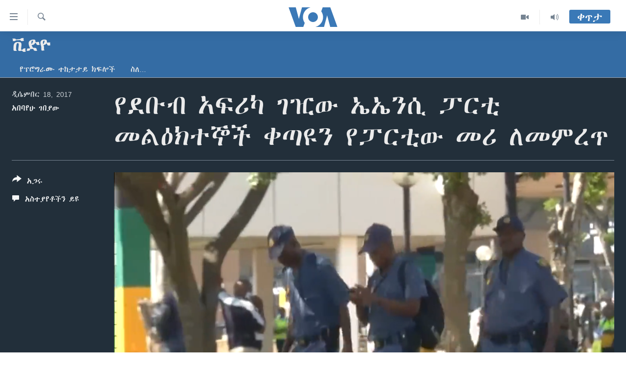

--- FILE ---
content_type: text/html; charset=utf-8
request_url: https://amharic.voanews.com/a/soth-africa-anc-votes-to-elect-successor-for-party-leader-zuma-12-18-2017/4168540.html
body_size: 11987
content:

<!DOCTYPE html>
<html lang="am" dir="ltr" class="no-js">
<head>
<link href="/Content/responsive/VOA/am-ET/VOA-am-ET.css?&amp;av=0.0.0.0&amp;cb=306" rel="stylesheet"/>
<script src="https://tags.voanews.com/voa-pangea/prod/utag.sync.js"></script> <script type='text/javascript' src='https://www.youtube.com/iframe_api' async></script>
<script type="text/javascript">
//a general 'js' detection, must be on top level in <head>, due to CSS performance
document.documentElement.className = "js";
var cacheBuster = "306";
var appBaseUrl = "/";
var imgEnhancerBreakpoints = [0, 144, 256, 408, 650, 1023, 1597];
var isLoggingEnabled = false;
var isPreviewPage = false;
var isLivePreviewPage = false;
if (!isPreviewPage) {
window.RFE = window.RFE || {};
window.RFE.cacheEnabledByParam = window.location.href.indexOf('nocache=1') === -1;
const url = new URL(window.location.href);
const params = new URLSearchParams(url.search);
// Remove the 'nocache' parameter
params.delete('nocache');
// Update the URL without the 'nocache' parameter
url.search = params.toString();
window.history.replaceState(null, '', url.toString());
} else {
window.addEventListener('load', function() {
const links = window.document.links;
for (let i = 0; i < links.length; i++) {
links[i].href = '#';
links[i].target = '_self';
}
})
}
var pwaEnabled = false;
var swCacheDisabled;
</script>
<meta charset="utf-8" />
<title>የደቡብ አፍሪካ ገዢው ኤኤንሲ ፓርቲ መልዕክተኞች ቀጣዩን የፓርቲው መሪ ለመምረጥ</title>
<meta name="description" content="ይህ ምርጫ ታዲያ ቀጣዩ የሀገሪቱ ፕሬዚዳንት ማን እንደሚሆን ፍንጭ የሚሰጥ እንደሚሆን ብዙዎች ያምናሉ። ቁጥራቸው ወደ አምስት መቶ የሚጠጋ የአፍሪካ ብሔራዊ ኮንግረስ ፓርቲው አባላት ጆሃንስበርግ ወስጥ ድምፃቸውን ሊሰጡ የታቀደው ትናንት እሁድ እንደነበር ሆኖም ሂደቱ መዘግየቱ ነው የተገለጠው።" />
<meta name="keywords" content="ቪድዮ, South Africa, ANC Votes" />
<meta name="viewport" content="width=device-width, initial-scale=1.0" />
<meta http-equiv="X-UA-Compatible" content="IE=edge" />
<meta name="robots" content="max-image-preview:large"><meta property="fb:pages" content="113333248697895" />
<meta name="msvalidate.01" content="3286EE554B6F672A6F2E608C02343C0E" />
<link href="https://amharic.voanews.com/a/soth-africa-anc-votes-to-elect-successor-for-party-leader-zuma-12-18-2017/4168540.html" rel="canonical" />
<meta name="apple-mobile-web-app-title" content="VOA" />
<meta name="apple-mobile-web-app-status-bar-style" content="black" />
<meta name="apple-itunes-app" content="app-id=632618796, app-argument=//4168540.ltr" />
<meta content="የደቡብ አፍሪካ ገዢው ኤኤንሲ ፓርቲ መልዕክተኞች ቀጣዩን የፓርቲው መሪ ለመምረጥ" property="og:title" />
<meta content="ይህ ምርጫ ታዲያ ቀጣዩ የሀገሪቱ ፕሬዚዳንት ማን እንደሚሆን ፍንጭ የሚሰጥ እንደሚሆን ብዙዎች ያምናሉ። ቁጥራቸው ወደ አምስት መቶ የሚጠጋ የአፍሪካ ብሔራዊ ኮንግረስ ፓርቲው አባላት ጆሃንስበርግ ወስጥ ድምፃቸውን ሊሰጡ የታቀደው ትናንት እሁድ እንደነበር ሆኖም ሂደቱ መዘግየቱ ነው የተገለጠው።" property="og:description" />
<meta content="video.other" property="og:type" />
<meta content="https://amharic.voanews.com/a/soth-africa-anc-votes-to-elect-successor-for-party-leader-zuma-12-18-2017/4168540.html" property="og:url" />
<meta content="ቪኦኤ" property="og:site_name" />
<meta content="https://www.facebook.com/voaamharic" property="article:publisher" />
<meta content="https://gdb.voanews.com/ef549c92-933d-44f9-9d92-6a292b058aed_tv_w1200_h630.jpg" property="og:image" />
<meta content="1200" property="og:image:width" />
<meta content="630" property="og:image:height" />
<meta content="585319328343340" property="fb:app_id" />
<meta content="አበባየሁ ገበያው" name="Author" />
<meta content="player" name="twitter:card" />
<meta content="@VOAAmharic" name="twitter:site" />
<meta content="https://amharic.voanews.com/embed/player/article/4168540.html" name="twitter:player" />
<meta content="435" name="twitter:player:width" />
<meta content="314" name="twitter:player:height" />
<meta content="https://voa-video-ns.akamaized.net/pangeavideo/2017/12/e/ef/ef549c92-933d-44f9-9d92-6a292b058aed.mp4" name="twitter:player:stream" />
<meta content="video/mp4; codecs=&quot;h264&quot;" name="twitter:player:stream:content_type" />
<meta content="የደቡብ አፍሪካ ገዢው ኤኤንሲ ፓርቲ መልዕክተኞች ቀጣዩን የፓርቲው መሪ ለመምረጥ" name="twitter:title" />
<meta content="ይህ ምርጫ ታዲያ ቀጣዩ የሀገሪቱ ፕሬዚዳንት ማን እንደሚሆን ፍንጭ የሚሰጥ እንደሚሆን ብዙዎች ያምናሉ። ቁጥራቸው ወደ አምስት መቶ የሚጠጋ የአፍሪካ ብሔራዊ ኮንግረስ ፓርቲው አባላት ጆሃንስበርግ ወስጥ ድምፃቸውን ሊሰጡ የታቀደው ትናንት እሁድ እንደነበር ሆኖም ሂደቱ መዘግየቱ ነው የተገለጠው።" name="twitter:description" />
<link rel="amphtml" href="https://amharic.voanews.com/amp/soth-africa-anc-votes-to-elect-successor-for-party-leader-zuma-12-18-2017/4168540.html" />
<script type="application/ld+json">{"duration":"PT1M42S","uploadDate":"2017-12-18 16:15:00Z","embedUrl":"https://amharic.voanews.com/embed/player/article/4168540.html","headline":"የደቡብ አፍሪካ ገዢው ኤኤንሲ ፓርቲ መልዕክተኞች ቀጣዩን የፓርቲው መሪ ለመምረጥ","inLanguage":"am-ET","keywords":"ቪድዮ, South Africa, ANC Votes","author":{"@type":"Person","url":"https://amharic.voanews.com/author/አበባየሁ-ገበያው/bpy_i","description":"","image":{"@type":"ImageObject","url":"https://gdb.voanews.com/e121e649-e9f9-4ee4-a185-c3524cb70129.jpg"},"name":"አበባየሁ ገበያው"},"datePublished":"2017-12-18 16:15:00Z","dateModified":"2017-12-18 16:15:00Z","publisher":{"logo":{"width":512,"height":220,"@type":"ImageObject","url":"https://amharic.voanews.com/Content/responsive/VOA/am-ET/img/logo.png"},"@type":"Organization","url":"https://amharic.voanews.com","sameAs":["https://facebook.com/voaamharic","https://www.youtube.com/voaamharic","https://www.instagram.com/voaamharic","https://twitter.com/voaamharic"],"name":"የአሜሪካ ድምፅ","alternateName":""},"thumbnailUrl":"https://gdb.voanews.com/ef549c92-933d-44f9-9d92-6a292b058aed_tv_w1080_h608.jpg","@context":"https://schema.org","@type":"VideoObject","mainEntityOfPage":"https://amharic.voanews.com/a/soth-africa-anc-votes-to-elect-successor-for-party-leader-zuma-12-18-2017/4168540.html","url":"https://amharic.voanews.com/a/soth-africa-anc-votes-to-elect-successor-for-party-leader-zuma-12-18-2017/4168540.html","description":"ይህ ምርጫ ታዲያ ቀጣዩ የሀገሪቱ ፕሬዚዳንት ማን እንደሚሆን ፍንጭ የሚሰጥ እንደሚሆን ብዙዎች ያምናሉ። ቁጥራቸው ወደ አምስት መቶ የሚጠጋ የአፍሪካ ብሔራዊ ኮንግረስ ፓርቲው አባላት ጆሃንስበርግ ወስጥ ድምፃቸውን ሊሰጡ የታቀደው ትናንት እሁድ እንደነበር ሆኖም ሂደቱ መዘግየቱ ነው የተገለጠው።","image":{"width":1080,"height":608,"@type":"ImageObject","url":"https://gdb.voanews.com/ef549c92-933d-44f9-9d92-6a292b058aed_tv_w1080_h608.jpg"},"name":"የደቡብ አፍሪካ ገዢው ኤኤንሲ ፓርቲ መልዕክተኞች ቀጣዩን የፓርቲው መሪ ለመምረጥ"}</script>
<script src="/Scripts/responsive/infographics.b?v=dVbZ-Cza7s4UoO3BqYSZdbxQZVF4BOLP5EfYDs4kqEo1&amp;av=0.0.0.0&amp;cb=306"></script>
<script src="/Scripts/responsive/loader.b?v=Q26XNwrL6vJYKjqFQRDnx01Lk2pi1mRsuLEaVKMsvpA1&amp;av=0.0.0.0&amp;cb=306"></script>
<link rel="icon" type="image/svg+xml" href="/Content/responsive/VOA/img/webApp/favicon.svg" />
<link rel="alternate icon" href="/Content/responsive/VOA/img/webApp/favicon.ico" />
<link rel="apple-touch-icon" sizes="152x152" href="/Content/responsive/VOA/img/webApp/ico-152x152.png" />
<link rel="apple-touch-icon" sizes="144x144" href="/Content/responsive/VOA/img/webApp/ico-144x144.png" />
<link rel="apple-touch-icon" sizes="114x114" href="/Content/responsive/VOA/img/webApp/ico-114x114.png" />
<link rel="apple-touch-icon" sizes="72x72" href="/Content/responsive/VOA/img/webApp/ico-72x72.png" />
<link rel="apple-touch-icon-precomposed" href="/Content/responsive/VOA/img/webApp/ico-57x57.png" />
<link rel="icon" sizes="192x192" href="/Content/responsive/VOA/img/webApp/ico-192x192.png" />
<link rel="icon" sizes="128x128" href="/Content/responsive/VOA/img/webApp/ico-128x128.png" />
<meta name="msapplication-TileColor" content="#ffffff" />
<meta name="msapplication-TileImage" content="/Content/responsive/VOA/img/webApp/ico-144x144.png" />
<link rel="alternate" type="application/rss+xml" title="VOA - Top Stories [RSS]" href="/api/" />
<link rel="sitemap" type="application/rss+xml" href="/sitemap.xml" />
</head>
<body class=" nav-no-loaded cc_theme pg-media js-category-to-nav pg-prog nojs-images ">
<script type="text/javascript" >
var analyticsData = {url:"https://amharic.voanews.com/a/soth-africa-anc-votes-to-elect-successor-for-party-leader-zuma-12-18-2017/4168540.html",property_id:"450",article_uid:"4168540",page_title:"የደቡብ አፍሪካ ገዢው ኤኤንሲ ፓርቲ መልዕክተኞች ቀጣዩን የፓርቲው መሪ ለመምረጥ",page_type:"video",content_type:"video",subcontent_type:"video",last_modified:"2017-12-18 16:15:00Z",pub_datetime:"2017-12-18 16:15:00Z",pub_year:"2017",pub_month:"12",pub_day:"18",pub_hour:"16",pub_weekday:"Monday",section:"ቪድዮ",english_section:"video",byline:"አበባየሁ ገበያው",categories:"video",tags:"south africa;anc votes",domain:"amharic.voanews.com",language:"Amharic",language_service:"VOA Horn of Africa",platform:"web",copied:"no",copied_article:"",copied_title:"",runs_js:"Yes",cms_release:"8.44.0.0.306",enviro_type:"prod",slug:"soth-africa-anc-votes-to-elect-successor-for-party-leader-zuma-12-18-2017",entity:"VOA",short_language_service:"AM",platform_short:"W",page_name:"የደቡብ አፍሪካ ገዢው ኤኤንሲ ፓርቲ መልዕክተኞች ቀጣዩን የፓርቲው መሪ ለመምረጥ"};
</script>
<noscript><iframe src="https://www.googletagmanager.com/ns.html?id=GTM-N8MP7P" height="0" width="0" style="display:none;visibility:hidden"></iframe></noscript><script type="text/javascript" data-cookiecategory="analytics">
var gtmEventObject = Object.assign({}, analyticsData, {event: 'page_meta_ready'});window.dataLayer = window.dataLayer || [];window.dataLayer.push(gtmEventObject);
if (top.location === self.location) { //if not inside of an IFrame
var renderGtm = "true";
if (renderGtm === "true") {
(function(w,d,s,l,i){w[l]=w[l]||[];w[l].push({'gtm.start':new Date().getTime(),event:'gtm.js'});var f=d.getElementsByTagName(s)[0],j=d.createElement(s),dl=l!='dataLayer'?'&l='+l:'';j.async=true;j.src='//www.googletagmanager.com/gtm.js?id='+i+dl;f.parentNode.insertBefore(j,f);})(window,document,'script','dataLayer','GTM-N8MP7P');
}
}
</script>
<!--Analytics tag js version start-->
<script type="text/javascript" data-cookiecategory="analytics">
var utag_data = Object.assign({}, analyticsData, {});
if(typeof(TealiumTagFrom)==='function' && typeof(TealiumTagSearchKeyword)==='function') {
var utag_from=TealiumTagFrom();var utag_searchKeyword=TealiumTagSearchKeyword();
if(utag_searchKeyword!=null && utag_searchKeyword!=='' && utag_data["search_keyword"]==null) utag_data["search_keyword"]=utag_searchKeyword;if(utag_from!=null && utag_from!=='') utag_data["from"]=TealiumTagFrom();}
if(window.top!== window.self&&utag_data.page_type==="snippet"){utag_data.page_type = 'iframe';}
try{if(window.top!==window.self&&window.self.location.hostname===window.top.location.hostname){utag_data.platform = 'self-embed';utag_data.platform_short = 'se';}}catch(e){if(window.top!==window.self&&window.self.location.search.includes("platformType=self-embed")){utag_data.platform = 'cross-promo';utag_data.platform_short = 'cp';}}
(function(a,b,c,d){ a="https://tags.voanews.com/voa-pangea/prod/utag.js"; b=document;c="script";d=b.createElement(c);d.src=a;d.type="text/java"+c;d.async=true; a=b.getElementsByTagName(c)[0];a.parentNode.insertBefore(d,a); })();
</script>
<!--Analytics tag js version end-->
<!-- Analytics tag management NoScript -->
<noscript>
<img style="position: absolute; border: none;" src="https://ssc.voanews.com/b/ss/bbgprod,bbgentityvoa/1/G.4--NS/1243833950?pageName=voa%3aam%3aw%3avideo%3a%e1%8b%a8%e1%8b%b0%e1%89%a1%e1%89%a5%20%e1%8a%a0%e1%8d%8d%e1%88%aa%e1%8a%ab%20%e1%8c%88%e1%8b%a2%e1%8b%8d%20%e1%8a%a4%e1%8a%a4%e1%8a%95%e1%88%b2%20%e1%8d%93%e1%88%ad%e1%89%b2%20%e1%88%98%e1%88%8d%e1%8b%95%e1%8a%ad%e1%89%b0%e1%8a%9e%e1%89%bd%20%e1%89%80%e1%8c%a3%e1%8b%a9%e1%8a%95%20%e1%8b%a8%e1%8d%93%e1%88%ad%e1%89%b2%e1%8b%8d%20%e1%88%98%e1%88%aa%20%e1%88%88%e1%88%98%e1%88%9d%e1%88%a8%e1%8c%a5&amp;c6=%e1%8b%a8%e1%8b%b0%e1%89%a1%e1%89%a5%20%e1%8a%a0%e1%8d%8d%e1%88%aa%e1%8a%ab%20%e1%8c%88%e1%8b%a2%e1%8b%8d%20%e1%8a%a4%e1%8a%a4%e1%8a%95%e1%88%b2%20%e1%8d%93%e1%88%ad%e1%89%b2%20%e1%88%98%e1%88%8d%e1%8b%95%e1%8a%ad%e1%89%b0%e1%8a%9e%e1%89%bd%20%e1%89%80%e1%8c%a3%e1%8b%a9%e1%8a%95%20%e1%8b%a8%e1%8d%93%e1%88%ad%e1%89%b2%e1%8b%8d%20%e1%88%98%e1%88%aa%20%e1%88%88%e1%88%98%e1%88%9d%e1%88%a8%e1%8c%a5&amp;v36=8.44.0.0.306&amp;v6=D=c6&amp;g=https%3a%2f%2famharic.voanews.com%2fa%2fsoth-africa-anc-votes-to-elect-successor-for-party-leader-zuma-12-18-2017%2f4168540.html&amp;c1=D=g&amp;v1=D=g&amp;events=event1&amp;c16=voa%20horn%20of%20africa&amp;v16=D=c16&amp;c5=video&amp;v5=D=c5&amp;ch=%e1%89%aa%e1%8b%b5%e1%8b%ae&amp;c15=amharic&amp;v15=D=c15&amp;c4=video&amp;v4=D=c4&amp;c14=4168540&amp;v14=D=c14&amp;v20=no&amp;c17=web&amp;v17=D=c17&amp;mcorgid=518abc7455e462b97f000101%40adobeorg&amp;server=amharic.voanews.com&amp;pageType=D=c4&amp;ns=bbg&amp;v29=D=server&amp;v25=voa&amp;v30=450&amp;v105=D=User-Agent " alt="analytics" width="1" height="1" /></noscript>
<!-- End of Analytics tag management NoScript -->
<!--*** Accessibility links - For ScreenReaders only ***-->
<section>
<div class="sr-only">
<h2>በቀላሉ የመሥሪያ ማገናኛዎች</h2>
<ul>
<li><a href="#content" data-disable-smooth-scroll="1"> ወደ ዋናው ይዘት እለፍ</a></li>
<li><a href="#navigation" data-disable-smooth-scroll="1">ወደ ዋናው ይዘት እለፍ</a></li>
<li><a href="#txtHeaderSearch" data-disable-smooth-scroll="1">ወደ ዋናው ይዘት እለፍ</a></li>
</ul>
</div>
</section>
<div dir="ltr">
<div id="page">
<aside>
<div class="ctc-message pos-fix">
<div class="ctc-message__inner">Link has been copied to clipboard</div>
</div>
</aside>
<div class="hdr-20 hdr-20--big">
<div class="hdr-20__inner">
<div class="hdr-20__max pos-rel">
<div class="hdr-20__side hdr-20__side--primary d-flex">
<label data-for="main-menu-ctrl" data-switcher-trigger="true" data-switch-target="main-menu-ctrl" class="burger hdr-trigger pos-rel trans-trigger" data-trans-evt="click" data-trans-id="menu">
<span class="ico ico-close hdr-trigger__ico hdr-trigger__ico--close burger__ico burger__ico--close"></span>
<span class="ico ico-menu hdr-trigger__ico hdr-trigger__ico--open burger__ico burger__ico--open"></span>
</label>
<div class="menu-pnl pos-fix trans-target" data-switch-target="main-menu-ctrl" data-trans-id="menu">
<div class="menu-pnl__inner">
<nav class="main-nav menu-pnl__item menu-pnl__item--first">
<ul class="main-nav__list accordeon" data-analytics-tales="false" data-promo-name="link" data-location-name="nav,secnav">
<li class="main-nav__item accordeon__item" data-switch-target="menu-item-1432">
<label class="main-nav__item-name main-nav__item-name--label accordeon__control-label" data-switcher-trigger="true" data-for="menu-item-1432">
ዜና
<span class="ico ico-chevron-down main-nav__chev"></span>
</label>
<div class="main-nav__sub-list">
<a class="main-nav__item-name main-nav__item-name--link main-nav__item-name--sub" href="/ethiopia-eritrea-news" title="ኢትዮጵያ" data-item-name="ethiopia-eritrea" >ኢትዮጵያ</a>
<a class="main-nav__item-name main-nav__item-name--link main-nav__item-name--sub" href="/africa-news" title="አፍሪካ" data-item-name="africa" >አፍሪካ</a>
<a class="main-nav__item-name main-nav__item-name--link main-nav__item-name--sub" href="/world-news" title="ዓለምአቀፍ" data-item-name="world" >ዓለምአቀፍ</a>
<a class="main-nav__item-name main-nav__item-name--link main-nav__item-name--sub" href="/us-news" title="አሜሪካ" data-item-name="us" >አሜሪካ</a>
<a class="main-nav__item-name main-nav__item-name--link main-nav__item-name--sub" href="/middle-east" title="መካከለኛው ምሥራቅ" data-item-name="middle-east" >መካከለኛው ምሥራቅ</a>
</div>
</li>
<li class="main-nav__item">
<a class="main-nav__item-name main-nav__item-name--link" href="/healthy-living-show" title="ኑሮ በጤንነት" data-item-name="healthy-living" >ኑሮ በጤንነት</a>
</li>
<li class="main-nav__item">
<a class="main-nav__item-name main-nav__item-name--link" href="/youth-show" title="ጋቢና ቪኦኤ" data-item-name="gabina-voa" >ጋቢና ቪኦኤ</a>
</li>
<li class="main-nav__item">
<a class="main-nav__item-name main-nav__item-name--link" href="/one-hour-radio-tv-show" title="ከምሽቱ ሦስት ሰዓት የአማርኛ ዜና" data-item-name="daily-radio-show" >ከምሽቱ ሦስት ሰዓት የአማርኛ ዜና</a>
</li>
<li class="main-nav__item">
<a class="main-nav__item-name main-nav__item-name--link" href="/video-reports" title="ቪዲዮ" data-item-name="videos" >ቪዲዮ</a>
</li>
<li class="main-nav__item">
<a class="main-nav__item-name main-nav__item-name--link" href="/photo-gallery" title="የፎቶ መድብሎች" data-item-name="photos" >የፎቶ መድብሎች</a>
</li>
<li class="main-nav__item">
<a class="main-nav__item-name main-nav__item-name--link" href="https://amharic.voanews.com/z/4520" title="ክምችት" >ክምችት</a>
</li>
</ul>
</nav>
<div class="menu-pnl__item">
<a href="https://learningenglish.voanews.com/" class="menu-pnl__item-link" alt="Learning English">Learning English</a>
</div>
<div class="menu-pnl__item menu-pnl__item--social">
<h5 class="menu-pnl__sub-head">ይከተሉን</h5>
<a href="https://facebook.com/voaamharic" title="Follow us on Facebook" data-analytics-text="follow_on_facebook" class="btn btn--rounded btn--social-inverted menu-pnl__btn js-social-btn btn-facebook" target="_blank" rel="noopener">
<span class="ico ico-facebook-alt ico--rounded"></span>
</a>
<a href="https://www.youtube.com/voaamharic" title="Follow us on Youtube" data-analytics-text="follow_on_youtube" class="btn btn--rounded btn--social-inverted menu-pnl__btn js-social-btn btn-youtube" target="_blank" rel="noopener">
<span class="ico ico-youtube ico--rounded"></span>
</a>
<a href="https://www.instagram.com/voaamharic" title="Follow us on Instagram" data-analytics-text="follow_on_instagram" class="btn btn--rounded btn--social-inverted menu-pnl__btn js-social-btn btn-instagram" target="_blank" rel="noopener">
<span class="ico ico-instagram ico--rounded"></span>
</a>
<a href="https://twitter.com/voaamharic" title="Follow us on Twitter" data-analytics-text="follow_on_twitter" class="btn btn--rounded btn--social-inverted menu-pnl__btn js-social-btn btn-twitter" target="_blank" rel="noopener">
<span class="ico ico-twitter ico--rounded"></span>
</a>
</div>
<div class="menu-pnl__item">
<a href="/navigation/allsites" class="menu-pnl__item-link">
<span class="ico ico-languages "></span>
ቋንቋዎች
</a>
</div>
</div>
</div>
<label data-for="top-search-ctrl" data-switcher-trigger="true" data-switch-target="top-search-ctrl" class="top-srch-trigger hdr-trigger">
<span class="ico ico-close hdr-trigger__ico hdr-trigger__ico--close top-srch-trigger__ico top-srch-trigger__ico--close"></span>
<span class="ico ico-search hdr-trigger__ico hdr-trigger__ico--open top-srch-trigger__ico top-srch-trigger__ico--open"></span>
</label>
<div class="srch-top srch-top--in-header" data-switch-target="top-search-ctrl">
<div class="container">
<form action="/s" class="srch-top__form srch-top__form--in-header" id="form-topSearchHeader" method="get" role="search"><label for="txtHeaderSearch" class="sr-only">ፈልግ</label>
<input type="text" id="txtHeaderSearch" name="k" placeholder="Search" accesskey="s" value="" class="srch-top__input analyticstag-event" onkeydown="if (event.keyCode === 13) { FireAnalyticsTagEventOnSearch('search', $dom.get('#txtHeaderSearch')[0].value) }" />
<button title="ፈልግ" type="submit" class="btn btn--top-srch analyticstag-event" onclick="FireAnalyticsTagEventOnSearch('search', $dom.get('#txtHeaderSearch')[0].value) ">
<span class="ico ico-search"></span>
</button></form>
</div>
</div>
<a href="/" class="main-logo-link">
<img src="/Content/responsive/VOA/am-ET/img/logo-compact.svg" class="main-logo main-logo--comp" alt="site logo">
<img src="/Content/responsive/VOA/am-ET/img/logo.svg" class="main-logo main-logo--big" alt="site logo">
</a>
</div>
<div class="hdr-20__side hdr-20__side--secondary d-flex">
<a href="/z/3303" title="Audio" class="hdr-20__secondary-item" data-item-name="audio">
<span class="ico ico-audio hdr-20__secondary-icon"></span>
</a>
<a href="/z/6808" title="Video" class="hdr-20__secondary-item" data-item-name="video">
<span class="ico ico-video hdr-20__secondary-icon"></span>
</a>
<a href="/s" title="ፈልግ" class="hdr-20__secondary-item hdr-20__secondary-item--search" data-item-name="search">
<span class="ico ico-search hdr-20__secondary-icon hdr-20__secondary-icon--search"></span>
</a>
<div class="hdr-20__secondary-item live-b-drop">
<div class="live-b-drop__off">
<a href="/live/" class="live-b-drop__link" title="ቀጥታ" data-item-name="live">
<span class="badge badge--live-btn badge--live-btn-off">
ቀጥታ
</span>
</a>
</div>
<div class="live-b-drop__on hidden">
<label data-for="live-ctrl" data-switcher-trigger="true" data-switch-target="live-ctrl" class="live-b-drop__label pos-rel">
<span class="badge badge--live badge--live-btn">
ቀጥታ
</span>
<span class="ico ico-close live-b-drop__label-ico live-b-drop__label-ico--close"></span>
</label>
<div class="live-b-drop__panel" id="targetLivePanelDiv" data-switch-target="live-ctrl"></div>
</div>
</div>
<div class="srch-bottom">
<form action="/s" class="srch-bottom__form d-flex" id="form-bottomSearch" method="get" role="search"><label for="txtSearch" class="sr-only">ፈልግ</label>
<input type="search" id="txtSearch" name="k" placeholder="Search" accesskey="s" value="" class="srch-bottom__input analyticstag-event" onkeydown="if (event.keyCode === 13) { FireAnalyticsTagEventOnSearch('search', $dom.get('#txtSearch')[0].value) }" />
<button title="ፈልግ" type="submit" class="btn btn--bottom-srch analyticstag-event" onclick="FireAnalyticsTagEventOnSearch('search', $dom.get('#txtSearch')[0].value) ">
<span class="ico ico-search"></span>
</button></form>
</div>
</div>
<img src="/Content/responsive/VOA/am-ET/img/logo-print.gif" class="logo-print" alt="site logo">
<img src="/Content/responsive/VOA/am-ET/img/logo-print_color.png" class="logo-print logo-print--color" alt="site logo">
</div>
</div>
</div>
<script>
if (document.body.className.indexOf('pg-home') > -1) {
var nav2In = document.querySelector('.hdr-20__inner');
var nav2Sec = document.querySelector('.hdr-20__side--secondary');
var secStyle = window.getComputedStyle(nav2Sec);
if (nav2In && window.pageYOffset < 150 && secStyle['position'] !== 'fixed') {
nav2In.classList.add('hdr-20__inner--big')
}
}
</script>
<div class="c-hlights c-hlights--breaking c-hlights--no-item" data-hlight-display="mobile,desktop">
<div class="c-hlights__wrap container p-0">
<div class="c-hlights__nav">
<a role="button" href="#" title="ወደቀደመው">
<span class="ico ico-chevron-backward m-0"></span>
<span class="sr-only">ወደቀደመው</span>
</a>
<a role="button" href="#" title="ወደሚቀጥለው">
<span class="ico ico-chevron-forward m-0"></span>
<span class="sr-only">ወደሚቀጥለው</span>
</a>
</div>
<span class="c-hlights__label">
<span class="">Breaking News</span>
<span class="switcher-trigger">
<label data-for="more-less-1" data-switcher-trigger="true" class="switcher-trigger__label switcher-trigger__label--more p-b-0" title="ተጨማሪ አሣየኝ">
<span class="ico ico-chevron-down"></span>
</label>
<label data-for="more-less-1" data-switcher-trigger="true" class="switcher-trigger__label switcher-trigger__label--less p-b-0" title="Show less">
<span class="ico ico-chevron-up"></span>
</label>
</span>
</span>
<ul class="c-hlights__items switcher-target" data-switch-target="more-less-1">
</ul>
</div>
</div> <div id="content">
<div class="prog-hdr">
<div class="container">
<a href="/z/3317" class="prog-hdr__link">
<h1 class="title pg-title title--program">ቪድዮ</h1>
</a>
</div>
<div class="nav-tabs nav-tabs--level-1 nav-tabs--prog-hdr nav-tabs--full">
<div class="container">
<div class="row">
<div class="nav-tabs__inner swipe-slide">
<ul class="nav-tabs__list swipe-slide__inner" role="tablist">
<li class="nav-tabs__item nav-tabs__item--prog-hdr nav-tabs__item--full">
<a href="/z/3317">የፕሮግራሙ ተከታታይ ክፍሎች</a> </li>
<li class="nav-tabs__item nav-tabs__item--prog-hdr nav-tabs__item--full">
<a href="/z/3317/about">ስለ…</a> </li>
</ul>
</div>
</div>
</div>
</div>
</div>
<div class="media-container">
<div class="container">
<div class="hdr-container">
<div class="row">
<div class="col-title col-xs-12 col-md-10 col-lg-10 pull-right"> <h1 class="">
የደቡብ አፍሪካ ገዢው ኤኤንሲ ፓርቲ መልዕክተኞች ቀጣዩን የፓርቲው መሪ ለመምረጥ
</h1>
</div><div class="col-publishing-details col-xs-12 col-md-2 pull-left"> <div class="publishing-details ">
<div class="published">
<span class="date" >
<time pubdate="pubdate" datetime="2017-12-18T19:15:00+03:00">
ዲሴምበር 18, 2017
</time>
</span>
</div>
<div class="links">
<ul class="links__list links__list--column">
<li class="links__item">
<a class="links__item-link" href="/author/አበባየሁ-ገበያው/bpy_i" title="አበባየሁ ገበያው">አበባየሁ ገበያው</a>
</li>
</ul>
</div>
</div>
</div><div class="col-lg-12 separator"> <div class="separator">
<hr class="title-line" />
</div>
</div><div class="col-multimedia col-xs-12 col-md-10 pull-right"> <div class="media-pholder media-pholder--video ">
<div class="c-sticky-container" data-poster="https://gdb.voanews.com/ef549c92-933d-44f9-9d92-6a292b058aed_tv_w250_r1.jpg">
<div class="c-sticky-element" data-sp_api="pangea-video" data-persistent data-persistent-browse-out >
<div class="c-mmp c-mmp--enabled c-mmp--loading c-mmp--video c-mmp--detail c-mmp--has-poster c-sticky-element__swipe-el"
data-player_id="" data-title="የደቡብ አፍሪካ ገዢው ኤኤንሲ ፓርቲ መልዕክተኞች ቀጣዩን የፓርቲው መሪ ለመምረጥ" data-hide-title="False"
data-breakpoint_s="320" data-breakpoint_m="640" data-breakpoint_l="992"
data-hlsjs-src="/Scripts/responsive/hls.b"
data-bypass-dash-for-vod="true"
data-bypass-dash-for-live-video="true"
data-bypass-dash-for-live-audio="true"
id="player4168540">
<div class="c-mmp__poster js-poster c-mmp__poster--video">
<img src="https://gdb.voanews.com/ef549c92-933d-44f9-9d92-6a292b058aed_tv_w250_r1.jpg" alt="የደቡብ አፍሪካ ገዢው ኤኤንሲ ፓርቲ መልዕክተኞች ቀጣዩን የፓርቲው መሪ ለመምረጥ" title="የደቡብ አፍሪካ ገዢው ኤኤንሲ ፓርቲ መልዕክተኞች ቀጣዩን የፓርቲው መሪ ለመምረጥ" class="c-mmp__poster-image-h" />
</div>
<a class="c-mmp__fallback-link" href="https://voa-video-ns.akamaized.net/pangeavideo/2017/12/e/ef/ef549c92-933d-44f9-9d92-6a292b058aed_hq.mp4">
<span class="c-mmp__fallback-link-icon">
<span class="ico ico-play"></span>
</span>
</a>
<div class="c-spinner">
<img src="/Content/responsive/img/player-spinner.png" alt="please wait" title="please wait" />
</div>
<span class="c-mmp__big_play_btn js-btn-play-big">
<span class="ico ico-play"></span>
</span>
<div class="c-mmp__player">
<video src="https://voa-video-ns.akamaized.net/pangeavideo/2017/12/e/ef/ef549c92-933d-44f9-9d92-6a292b058aed_hq.mp4" data-fallbacksrc="https://voa-video-ns.akamaized.net/pangeavideo/2017/12/e/ef/ef549c92-933d-44f9-9d92-6a292b058aed.mp4" data-fallbacktype="video/mp4" data-type="video/mp4" data-info="Auto" data-sources="[{&quot;AmpSrc&quot;:&quot;https://voa-video-ns.akamaized.net/pangeavideo/2017/12/e/ef/ef549c92-933d-44f9-9d92-6a292b058aed_mobile.mp4&quot;,&quot;Src&quot;:&quot;https://voa-video-ns.akamaized.net/pangeavideo/2017/12/e/ef/ef549c92-933d-44f9-9d92-6a292b058aed_mobile.mp4&quot;,&quot;Type&quot;:&quot;video/mp4&quot;,&quot;DataInfo&quot;:&quot;270p&quot;,&quot;Url&quot;:null,&quot;BlockAutoTo&quot;:null,&quot;BlockAutoFrom&quot;:null},{&quot;AmpSrc&quot;:&quot;https://voa-video-ns.akamaized.net/pangeavideo/2017/12/e/ef/ef549c92-933d-44f9-9d92-6a292b058aed.mp4&quot;,&quot;Src&quot;:&quot;https://voa-video-ns.akamaized.net/pangeavideo/2017/12/e/ef/ef549c92-933d-44f9-9d92-6a292b058aed.mp4&quot;,&quot;Type&quot;:&quot;video/mp4&quot;,&quot;DataInfo&quot;:&quot;360p&quot;,&quot;Url&quot;:null,&quot;BlockAutoTo&quot;:null,&quot;BlockAutoFrom&quot;:null},{&quot;AmpSrc&quot;:&quot;https://voa-video-ns.akamaized.net/pangeavideo/2017/12/e/ef/ef549c92-933d-44f9-9d92-6a292b058aed_hq.mp4&quot;,&quot;Src&quot;:&quot;https://voa-video-ns.akamaized.net/pangeavideo/2017/12/e/ef/ef549c92-933d-44f9-9d92-6a292b058aed_hq.mp4&quot;,&quot;Type&quot;:&quot;video/mp4&quot;,&quot;DataInfo&quot;:&quot;720p&quot;,&quot;Url&quot;:null,&quot;BlockAutoTo&quot;:null,&quot;BlockAutoFrom&quot;:null},{&quot;AmpSrc&quot;:&quot;https://voa-video-ns.akamaized.net/pangeavideo/2017/12/e/ef/ef549c92-933d-44f9-9d92-6a292b058aed_fullhd.mp4&quot;,&quot;Src&quot;:&quot;https://voa-video-ns.akamaized.net/pangeavideo/2017/12/e/ef/ef549c92-933d-44f9-9d92-6a292b058aed_fullhd.mp4&quot;,&quot;Type&quot;:&quot;video/mp4&quot;,&quot;DataInfo&quot;:&quot;1080p&quot;,&quot;Url&quot;:null,&quot;BlockAutoTo&quot;:null,&quot;BlockAutoFrom&quot;:null}]" data-pub_datetime="2017-12-18 16:15:00Z" data-lt-on-play="0" data-lt-url="" data-autoplay data-preload webkit-playsinline="webkit-playsinline" playsinline="playsinline" style="width:100%; height:100%" title="የደቡብ አፍሪካ ገዢው ኤኤንሲ ፓርቲ መልዕክተኞች ቀጣዩን የፓርቲው መሪ ለመምረጥ" data-aspect-ratio="640/360" data-sdkadaptive="true" data-sdkamp="false" data-sdktitle="የደቡብ አፍሪካ ገዢው ኤኤንሲ ፓርቲ መልዕክተኞች ቀጣዩን የፓርቲው መሪ ለመምረጥ" data-sdkvideo="html5" data-sdkid="4168540" data-sdktype="Video ondemand">
</video>
</div>
<div class="c-mmp__overlay c-mmp__overlay--title c-mmp__overlay--partial c-mmp__overlay--disabled c-mmp__overlay--slide-from-top js-c-mmp__title-overlay">
<span class="c-mmp__overlay-actions c-mmp__overlay-actions-top js-overlay-actions">
<span class="c-mmp__overlay-actions-link c-mmp__overlay-actions-link--embed js-btn-embed-overlay" title="Embed">
<span class="c-mmp__overlay-actions-link-ico ico ico-embed-code"></span>
<span class="c-mmp__overlay-actions-link-text">Embed</span>
</span>
<span class="c-mmp__overlay-actions-link c-mmp__overlay-actions-link--close-sticky c-sticky-element__close-el" title="close">
<span class="c-mmp__overlay-actions-link-ico ico ico-close"></span>
</span>
</span>
<div class="c-mmp__overlay-title js-overlay-title">
<h5 class="c-mmp__overlay-media-title">
<a class="js-media-title-link" href="/a/4168540.html" target="_blank" rel="noopener" title="የደቡብ አፍሪካ ገዢው ኤኤንሲ ፓርቲ መልዕክተኞች ቀጣዩን የፓርቲው መሪ ለመምረጥ">የደቡብ አፍሪካ ገዢው ኤኤንሲ ፓርቲ መልዕክተኞች ቀጣዩን የፓርቲው መሪ ለመምረጥ</a>
</h5>
</div>
</div>
<div class="c-mmp__overlay c-mmp__overlay--sharing c-mmp__overlay--disabled c-mmp__overlay--slide-from-bottom js-c-mmp__sharing-overlay">
<span class="c-mmp__overlay-actions">
<span class="c-mmp__overlay-actions-link c-mmp__overlay-actions-link--embed js-btn-embed-overlay" title="Embed">
<span class="c-mmp__overlay-actions-link-ico ico ico-embed-code"></span>
<span class="c-mmp__overlay-actions-link-text">Embed</span>
</span>
<span class="c-mmp__overlay-actions-link c-mmp__overlay-actions-link--close js-btn-close-overlay" title="close">
<span class="c-mmp__overlay-actions-link-ico ico ico-close"></span>
</span>
</span>
<div class="c-mmp__overlay-tabs">
<div class="c-mmp__overlay-tab c-mmp__overlay-tab--disabled c-mmp__overlay-tab--slide-backward js-tab-embed-overlay" data-trigger="js-btn-embed-overlay" data-embed-source="//amharic.voanews.com/embed/player/0/4168540.html?type=video" role="form">
<div class="c-mmp__overlay-body c-mmp__overlay-body--centered-vertical">
<div class="column">
<div class="c-mmp__status-msg ta-c js-message-embed-code-copied" role="tooltip">
The code has been copied to your clipboard.
</div>
<div class="c-mmp__form-group ta-c">
<input type="text" name="embed_code" class="c-mmp__input-text js-embed-code" dir="ltr" value="" readonly />
<span class="c-mmp__input-btn js-btn-copy-embed-code" title="Copy to clipboard"><span class="ico ico-content-copy"></span></span>
</div>
<hr class="c-mmp__separator-line" />
<div class="c-mmp__form-group ta-c">
<label class="c-mmp__form-inline-element">
<span class="c-mmp__form-inline-element-text" title="width">width</span>
<input type="text" title="width" value="640" data-default="640" dir="ltr" name="embed_width" class="ta-c c-mmp__input-text c-mmp__input-text--xs js-video-embed-width" aria-live="assertive" />
<span class="c-mmp__input-suffix">px</span>
</label>
<label class="c-mmp__form-inline-element">
<span class="c-mmp__form-inline-element-text" title="height">height</span>
<input type="text" title="height" value="360" data-default="360" dir="ltr" name="embed_height" class="ta-c c-mmp__input-text c-mmp__input-text--xs js-video-embed-height" aria-live="assertive" />
<span class="c-mmp__input-suffix">px</span>
</label>
</div>
</div>
</div>
</div>
<div class="c-mmp__overlay-tab c-mmp__overlay-tab--disabled c-mmp__overlay-tab--slide-forward js-tab-sharing-overlay" data-trigger="js-btn-sharing-overlay" role="form">
<div class="c-mmp__overlay-body c-mmp__overlay-body--centered-vertical">
<div class="column">
<div class="not-apply-to-sticky audio-fl-bwd">
<aside class="player-content-share share share--mmp" role="complementary"
data-share-url="https://amharic.voanews.com/a/4168540.html" data-share-title="የደቡብ አፍሪካ ገዢው ኤኤንሲ ፓርቲ መልዕክተኞች ቀጣዩን የፓርቲው መሪ ለመምረጥ" data-share-text="">
<ul class="share__list">
<li class="share__item">
<a href="https://facebook.com/sharer.php?u=https%3a%2f%2famharic.voanews.com%2fa%2f4168540.html"
data-analytics-text="share_on_facebook"
title="Facebook" target="_blank"
class="btn bg-transparent js-social-btn">
<span class="ico ico-facebook fs_xl "></span>
</a>
</li>
<li class="share__item">
<a href="https://twitter.com/share?url=https%3a%2f%2famharic.voanews.com%2fa%2f4168540.html&amp;text=%e1%8b%a8%e1%8b%b0%e1%89%a1%e1%89%a5+%e1%8a%a0%e1%8d%8d%e1%88%aa%e1%8a%ab+%e1%8c%88%e1%8b%a2%e1%8b%8d+%e1%8a%a4%e1%8a%a4%e1%8a%95%e1%88%b2+%e1%8d%93%e1%88%ad%e1%89%b2+%e1%88%98%e1%88%8d%e1%8b%95%e1%8a%ad%e1%89%b0%e1%8a%9e%e1%89%bd+%e1%89%80%e1%8c%a3%e1%8b%a9%e1%8a%95+%e1%8b%a8%e1%8d%93%e1%88%ad%e1%89%b2%e1%8b%8d+%e1%88%98%e1%88%aa+%e1%88%88%e1%88%98%e1%88%9d%e1%88%a8%e1%8c%a5"
data-analytics-text="share_on_twitter"
title="Twitter" target="_blank"
class="btn bg-transparent js-social-btn">
<span class="ico ico-twitter fs_xl "></span>
</a>
</li>
<li class="share__item">
<a href="/a/4168540.html" title="Share this media" class="btn bg-transparent" target="_blank" rel="noopener">
<span class="ico ico-ellipsis fs_xl "></span>
</a>
</li>
</ul>
</aside>
</div>
<hr class="c-mmp__separator-line audio-fl-bwd xs-hidden s-hidden" />
<div class="c-mmp__status-msg ta-c js-message-share-url-copied" role="tooltip">
The URL has been copied to your clipboard
</div>
<div class="c-mmp__form-group ta-c audio-fl-bwd xs-hidden s-hidden">
<input type="text" name="share_url" class="c-mmp__input-text js-share-url" value="https://amharic.voanews.com/a/4168540.html" dir="ltr" readonly />
<span class="c-mmp__input-btn js-btn-copy-share-url" title="Copy to clipboard"><span class="ico ico-content-copy"></span></span>
</div>
</div>
</div>
</div>
</div>
</div>
<div class="c-mmp__overlay c-mmp__overlay--settings c-mmp__overlay--disabled c-mmp__overlay--slide-from-bottom js-c-mmp__settings-overlay">
<span class="c-mmp__overlay-actions">
<span class="c-mmp__overlay-actions-link c-mmp__overlay-actions-link--close js-btn-close-overlay" title="close">
<span class="c-mmp__overlay-actions-link-ico ico ico-close"></span>
</span>
</span>
<div class="c-mmp__overlay-body c-mmp__overlay-body--centered-vertical">
<div class="column column--scrolling js-sources"></div>
</div>
</div>
<div class="c-mmp__overlay c-mmp__overlay--disabled js-c-mmp__disabled-overlay">
<div class="c-mmp__overlay-body c-mmp__overlay-body--centered-vertical">
<div class="column">
<p class="ta-c"><span class="ico ico-clock"></span>No media source currently available</p>
</div>
</div>
</div>
<div class="c-mmp__cpanel-container js-cpanel-container">
<div class="c-mmp__cpanel c-mmp__cpanel--hidden">
<div class="c-mmp__cpanel-playback-controls">
<span class="c-mmp__cpanel-btn c-mmp__cpanel-btn--play js-btn-play" title="play">
<span class="ico ico-play m-0"></span>
</span>
<span class="c-mmp__cpanel-btn c-mmp__cpanel-btn--pause js-btn-pause" title="pause">
<span class="ico ico-pause m-0"></span>
</span>
</div>
<div class="c-mmp__cpanel-progress-controls">
<span class="c-mmp__cpanel-progress-controls-current-time js-current-time" dir="ltr">0:00</span>
<span class="c-mmp__cpanel-progress-controls-duration js-duration" dir="ltr">
0:01:42
</span>
<span class="c-mmp__indicator c-mmp__indicator--horizontal" dir="ltr">
<span class="c-mmp__indicator-lines js-progressbar">
<span class="c-mmp__indicator-line c-mmp__indicator-line--range js-playback-range" style="width:100%"></span>
<span class="c-mmp__indicator-line c-mmp__indicator-line--buffered js-playback-buffered" style="width:0%"></span>
<span class="c-mmp__indicator-line c-mmp__indicator-line--tracked js-playback-tracked" style="width:0%"></span>
<span class="c-mmp__indicator-line c-mmp__indicator-line--played js-playback-played" style="width:0%"></span>
<span class="c-mmp__indicator-line c-mmp__indicator-line--live js-playback-live"><span class="strip"></span></span>
<span class="c-mmp__indicator-btn ta-c js-progressbar-btn">
<button class="c-mmp__indicator-btn-pointer" type="button"></button>
</span>
<span class="c-mmp__badge c-mmp__badge--tracked-time c-mmp__badge--hidden js-progressbar-indicator-badge" dir="ltr" style="left:0%">
<span class="c-mmp__badge-text js-progressbar-indicator-badge-text">0:00</span>
</span>
</span>
</span>
</div>
<div class="c-mmp__cpanel-additional-controls">
<span class="c-mmp__cpanel-additional-controls-volume js-volume-controls">
<span class="c-mmp__cpanel-btn c-mmp__cpanel-btn--volume js-btn-volume" title="volume">
<span class="ico ico-volume-unmuted m-0"></span>
</span>
<span class="c-mmp__indicator c-mmp__indicator--vertical js-volume-panel" dir="ltr">
<span class="c-mmp__indicator-lines js-volumebar">
<span class="c-mmp__indicator-line c-mmp__indicator-line--range js-volume-range" style="height:100%"></span>
<span class="c-mmp__indicator-line c-mmp__indicator-line--volume js-volume-level" style="height:0%"></span>
<span class="c-mmp__indicator-slider">
<span class="c-mmp__indicator-btn ta-c c-mmp__indicator-btn--hidden js-volumebar-btn">
<button class="c-mmp__indicator-btn-pointer" type="button"></button>
</span>
</span>
</span>
</span>
</span>
<div class="c-mmp__cpanel-additional-controls-settings js-settings-controls">
<span class="c-mmp__cpanel-btn c-mmp__cpanel-btn--settings-overlay js-btn-settings-overlay" title="source switch">
<span class="ico ico-settings m-0"></span>
</span>
<span class="c-mmp__cpanel-btn c-mmp__cpanel-btn--settings-expand js-btn-settings-expand" title="source switch">
<span class="ico ico-settings m-0"></span>
</span>
<div class="c-mmp__expander c-mmp__expander--sources js-c-mmp__expander--sources">
<div class="c-mmp__expander-content js-sources"></div>
</div>
</div>
<a href="/embed/player/Article/4168540.html?type=video&amp;FullScreenMode=True" target="_blank" rel="noopener" class="c-mmp__cpanel-btn c-mmp__cpanel-btn--fullscreen js-btn-fullscreen" title="fullscreen">
<span class="ico ico-fullscreen m-0"></span>
</a>
</div>
</div>
</div>
</div>
</div>
</div>
<div class="media-download">
<div class="simple-menu">
<span class="handler">
<span class="ico ico-download"></span>
<span class="label">ቀጥተኛ መገናኛ</span>
<span class="ico ico-chevron-down"></span>
</span>
<div class="inner">
<ul class="subitems">
<li class="subitem">
<a href="https://voa-video-ns.akamaized.net/pangeavideo/2017/12/e/ef/ef549c92-933d-44f9-9d92-6a292b058aed_mobile.mp4?download=1" title="270p | 5.0MB" class="handler"
onclick="FireAnalyticsTagEventOnDownload(this, 'video', 4168540, 'የደቡብ አፍሪካ ገዢው ኤኤንሲ ፓርቲ መልዕክተኞች ቀጣዩን የፓርቲው መሪ ለመምረጥ', null, 'አበባየሁ ገበያው', '2017', '12', '18')">
270p | 5.0MB
</a>
</li>
<li class="subitem">
<a href="https://voa-video-ns.akamaized.net/pangeavideo/2017/12/e/ef/ef549c92-933d-44f9-9d92-6a292b058aed.mp4?download=1" title="360p | 8.3MB" class="handler"
onclick="FireAnalyticsTagEventOnDownload(this, 'video', 4168540, 'የደቡብ አፍሪካ ገዢው ኤኤንሲ ፓርቲ መልዕክተኞች ቀጣዩን የፓርቲው መሪ ለመምረጥ', null, 'አበባየሁ ገበያው', '2017', '12', '18')">
360p | 8.3MB
</a>
</li>
<li class="subitem">
<a href="https://voa-video-ns.akamaized.net/pangeavideo/2017/12/e/ef/ef549c92-933d-44f9-9d92-6a292b058aed_hq.mp4?download=1" title="720p | 19.8MB" class="handler"
onclick="FireAnalyticsTagEventOnDownload(this, 'video', 4168540, 'የደቡብ አፍሪካ ገዢው ኤኤንሲ ፓርቲ መልዕክተኞች ቀጣዩን የፓርቲው መሪ ለመምረጥ', null, 'አበባየሁ ገበያው', '2017', '12', '18')">
720p | 19.8MB
</a>
</li>
<li class="subitem">
<a href="https://voa-video-ns.akamaized.net/pangeavideo/2017/12/e/ef/ef549c92-933d-44f9-9d92-6a292b058aed_fullhd.mp4?download=1" title="1080p | 45.2MB" class="handler"
onclick="FireAnalyticsTagEventOnDownload(this, 'video', 4168540, 'የደቡብ አፍሪካ ገዢው ኤኤንሲ ፓርቲ መልዕክተኞች ቀጣዩን የፓርቲው መሪ ለመምረጥ', null, 'አበባየሁ ገበያው', '2017', '12', '18')">
1080p | 45.2MB
</a>
</li>
</ul>
</div>
</div>
</div>
<div class="intro m-t-md" >
<p >ይህ ምርጫ ታዲያ ቀጣዩ የሀገሪቱ ፕሬዚዳንት ማን እንደሚሆን ፍንጭ የሚሰጥ እንደሚሆን ብዙዎች ያምናሉ። ቁጥራቸው ወደ አምስት መቶ የሚጠጋ የአፍሪካ ብሔራዊ ኮንግረስ ፓርቲው አባላት ጆሃንስበርግ ወስጥ ድምፃቸውን ሊሰጡ የታቀደው ትናንት እሁድ እንደነበር ሆኖም ሂደቱ መዘግየቱ ነው የተገለጠው።</p>
</div>
</div>
</div><div class="col-xs-12 col-md-2 col-lg-2 pull-left"> <div class="links">
<p class="buttons link-content-sharing p-0 ">
<button class="btn btn--link btn-content-sharing p-t-0 " id="btnContentSharing" value="text" role="Button" type="" title="ተጨማሪ የማጋሪያ አማራጮች እየቀየሩ ያገኛሉ">
<span class="ico ico-share ico--l"></span>
<span class="btn__text ">
አጋሩ
</span>
</button>
</p>
<aside class="content-sharing js-content-sharing " role="complementary"
data-share-url="https://amharic.voanews.com/a/soth-africa-anc-votes-to-elect-successor-for-party-leader-zuma-12-18-2017/4168540.html" data-share-title="የደቡብ አፍሪካ ገዢው ኤኤንሲ ፓርቲ መልዕክተኞች ቀጣዩን የፓርቲው መሪ ለመምረጥ" data-share-text="ይህ ምርጫ ታዲያ ቀጣዩ የሀገሪቱ ፕሬዚዳንት ማን እንደሚሆን ፍንጭ የሚሰጥ እንደሚሆን ብዙዎች ያምናሉ። ቁጥራቸው ወደ አምስት መቶ የሚጠጋ የአፍሪካ ብሔራዊ ኮንግረስ ፓርቲው አባላት ጆሃንስበርግ ወስጥ ድምፃቸውን ሊሰጡ የታቀደው ትናንት እሁድ እንደነበር ሆኖም ሂደቱ መዘግየቱ ነው የተገለጠው።">
<div class="content-sharing__popover">
<h6 class="content-sharing__title">አጋሩ</h6>
<button href="#close" id="btnCloseSharing" class="btn btn--text-like content-sharing__close-btn">
<span class="ico ico-close ico--l"></span>
</button>
<ul class="content-sharing__list">
<li class="content-sharing__item">
<div class="ctc ">
<input type="text" class="ctc__input" readonly="readonly">
<a href="" js-href="https://amharic.voanews.com/a/soth-africa-anc-votes-to-elect-successor-for-party-leader-zuma-12-18-2017/4168540.html" class="content-sharing__link ctc__button">
<span class="ico ico-copy-link ico--rounded ico--l"></span>
<span class="content-sharing__link-text">Copy link</span>
</a>
</div>
</li>
<li class="content-sharing__item">
<a href="https://facebook.com/sharer.php?u=https%3a%2f%2famharic.voanews.com%2fa%2fsoth-africa-anc-votes-to-elect-successor-for-party-leader-zuma-12-18-2017%2f4168540.html"
data-analytics-text="share_on_facebook"
title="Facebook" target="_blank"
class="content-sharing__link js-social-btn">
<span class="ico ico-facebook ico--rounded ico--l"></span>
<span class="content-sharing__link-text">Facebook</span>
</a>
</li>
<li class="content-sharing__item">
<a href="https://twitter.com/share?url=https%3a%2f%2famharic.voanews.com%2fa%2fsoth-africa-anc-votes-to-elect-successor-for-party-leader-zuma-12-18-2017%2f4168540.html&amp;text=%e1%8b%a8%e1%8b%b0%e1%89%a1%e1%89%a5+%e1%8a%a0%e1%8d%8d%e1%88%aa%e1%8a%ab+%e1%8c%88%e1%8b%a2%e1%8b%8d+%e1%8a%a4%e1%8a%a4%e1%8a%95%e1%88%b2+%e1%8d%93%e1%88%ad%e1%89%b2+%e1%88%98%e1%88%8d%e1%8b%95%e1%8a%ad%e1%89%b0%e1%8a%9e%e1%89%bd+%e1%89%80%e1%8c%a3%e1%8b%a9%e1%8a%95+%e1%8b%a8%e1%8d%93%e1%88%ad%e1%89%b2%e1%8b%8d+%e1%88%98%e1%88%aa+%e1%88%88%e1%88%98%e1%88%9d%e1%88%a8%e1%8c%a5"
data-analytics-text="share_on_twitter"
title="Twitter" target="_blank"
class="content-sharing__link js-social-btn">
<span class="ico ico-twitter ico--rounded ico--l"></span>
<span class="content-sharing__link-text">Twitter</span>
</a>
</li>
<li class="content-sharing__item visible-xs-inline-block visible-sm-inline-block">
<a href="whatsapp://send?text=https%3a%2f%2famharic.voanews.com%2fa%2fsoth-africa-anc-votes-to-elect-successor-for-party-leader-zuma-12-18-2017%2f4168540.html"
data-analytics-text="share_on_whatsapp"
title="WhatsApp" target="_blank"
class="content-sharing__link js-social-btn">
<span class="ico ico-whatsapp ico--rounded ico--l"></span>
<span class="content-sharing__link-text">WhatsApp</span>
</a>
</li>
<li class="content-sharing__item">
<a href="mailto:?body=https%3a%2f%2famharic.voanews.com%2fa%2fsoth-africa-anc-votes-to-elect-successor-for-party-leader-zuma-12-18-2017%2f4168540.html&amp;subject=የደቡብ አፍሪካ ገዢው ኤኤንሲ ፓርቲ መልዕክተኞች ቀጣዩን የፓርቲው መሪ ለመምረጥ"
title="Email"
class="content-sharing__link ">
<span class="ico ico-email ico--rounded ico--l"></span>
<span class="content-sharing__link-text">Email</span>
</a>
</li>
</ul>
</div>
</aside>
<p class="buttons link-comments p-0">
<a href="#comments" class="btn btn--link p-t-0">
<span class="ico ico-comment"></span><span class="btn__text">
አስተያየቶችን ይዩ
</span>
</a>
</p>
</div>
</div>
</div>
</div>
</div>
</div>
<div class="container">
<div class="body-container">
<div class="row">
<div class="col-xs-12 col-sm-12 col-md-7 col-lg-7 col-md-offset-2 col-lg-offset-2 pull-left bottom-offset content-offset">
<div id="comments" class="comments-parent">
<div class="row">
<div class="col-xs-12">
<div class="comments comments--fb">
<h3 class="section-head">የፌስቡክ አስተያየት መስጫ</h3>
<div class="comments-form comments-facebook">
<div class="fb-comments" data-href="https://amharic.voanews.com/a/soth-africa-anc-votes-to-elect-successor-for-party-leader-zuma-12-18-2017/4168540.html" data-numposts="2" data-mobile="true"></div>
</div>
</div>
</div>
</div>
</div>
</div>
<div class="col-xs-12 col-md-7 col-md-offset-2 pull-left"> <div class="content-offset">
<div class="media-block-wrap">
<h2 class="section-head">የፕሮግራሙ ተከታታይ ክፍሎች</h2>
<div class="row">
<ul>
<li class="col-xs-6 col-sm-4 col-md-4 col-lg-4">
<div class="media-block ">
<a href="/a/8011069.html" class="img-wrap img-wrap--t-spac img-wrap--size-4" title="በአፍሪካ የኅይል አቅርቦት ላይ ያተኮረውና በዋሽንግተን ዲሲ የተካሔደው ጉባኤ">
<div class="thumb thumb16_9">
<noscript class="nojs-img">
<img src="https://gdb.voanews.com/f6e4fa2b-1590-4be5-09b6-08dd5c8b1668_tv_w160_r1.jpg" alt="በአፍሪካ የኅይል አቅርቦት ላይ ያተኮረውና በዋሽንግተን ዲሲ የተካሔደው ጉባኤ" />
</noscript>
<img data-src="https://gdb.voanews.com/f6e4fa2b-1590-4be5-09b6-08dd5c8b1668_tv_w33_r1.jpg" src="" alt="በአፍሪካ የኅይል አቅርቦት ላይ ያተኮረውና በዋሽንግተን ዲሲ የተካሔደው ጉባኤ" class=""/>
</div>
<span class="ico ico-video ico--media-type"></span>
</a>
<div class="media-block__content">
<span class="date date--mb date--size-4" >ማርች 14, 2025</span>
<a href="/a/8011069.html">
<h4 class="media-block__title media-block__title--size-4" title="በአፍሪካ የኅይል አቅርቦት ላይ ያተኮረውና በዋሽንግተን ዲሲ የተካሔደው ጉባኤ">
በአፍሪካ የኅይል አቅርቦት ላይ ያተኮረውና በዋሽንግተን ዲሲ የተካሔደው ጉባኤ
</h4>
</a>
</div>
</div>
</li>
<li class="col-xs-6 col-sm-4 col-md-4 col-lg-4">
<div class="media-block ">
<a href="/a/kenya-moles-and-skin-tags/8010746.html" class="img-wrap img-wrap--t-spac img-wrap--size-4" title="የቆዳ ላይ ቀላል እብጠት መሰል ነገሮች እና የቆዳ ቀለምን የሚለውጡ ምልክቶች ለጤና ያሳስቡ ይኾን?">
<div class="thumb thumb16_9">
<noscript class="nojs-img">
<img src="https://gdb.voanews.com/6b63bcf5-b100-4ef6-0fa4-08dd5c8d307c_tv_w160_r1.jpg" alt="የቆዳ ላይ ቀላል እብጠት መሰል ነገሮች እና የቆዳ ቀለምን የሚለውጡ ምልክቶች ለጤና ያሳስቡ ይኾን?" />
</noscript>
<img data-src="https://gdb.voanews.com/6b63bcf5-b100-4ef6-0fa4-08dd5c8d307c_tv_w33_r1.jpg" src="" alt="የቆዳ ላይ ቀላል እብጠት መሰል ነገሮች እና የቆዳ ቀለምን የሚለውጡ ምልክቶች ለጤና ያሳስቡ ይኾን?" class=""/>
</div>
<span class="ico ico-video ico--media-type"></span>
</a>
<div class="media-block__content">
<span class="date date--mb date--size-4" >ማርች 14, 2025</span>
<a href="/a/kenya-moles-and-skin-tags/8010746.html">
<h4 class="media-block__title media-block__title--size-4" title="የቆዳ ላይ ቀላል እብጠት መሰል ነገሮች እና የቆዳ ቀለምን የሚለውጡ ምልክቶች ለጤና ያሳስቡ ይኾን?">
የቆዳ ላይ ቀላል እብጠት መሰል ነገሮች እና የቆዳ ቀለምን የሚለውጡ ምልክቶች ለጤና ያሳስቡ ይኾን?
</h4>
</a>
</div>
</div>
</li>
<li class="col-xs-6 col-sm-4 col-md-4 col-lg-4">
<div class="media-block ">
<a href="/a/women-day-voxpop/8010702.html" class="img-wrap img-wrap--t-spac img-wrap--size-4" title="የኢትዮጵያውያት ሴቶች ጥያቄ ምንድን ነው? - የአድማጭ ተመልካቾች አስተያየት&#160;">
<div class="thumb thumb16_9">
<noscript class="nojs-img">
<img src="https://gdb.voanews.com/196b6129-1211-4881-3514-08dd5c897904_tv_w160_r1.jpg" alt="የኢትዮጵያውያት ሴቶች ጥያቄ ምንድን ነው? - የአድማጭ ተመልካቾች አስተያየት&#160;" />
</noscript>
<img data-src="https://gdb.voanews.com/196b6129-1211-4881-3514-08dd5c897904_tv_w33_r1.jpg" src="" alt="የኢትዮጵያውያት ሴቶች ጥያቄ ምንድን ነው? - የአድማጭ ተመልካቾች አስተያየት&#160;" class=""/>
</div>
<span class="ico ico-video ico--media-type"></span>
</a>
<div class="media-block__content">
<span class="date date--mb date--size-4" >ማርች 14, 2025</span>
<a href="/a/women-day-voxpop/8010702.html">
<h4 class="media-block__title media-block__title--size-4" title="የኢትዮጵያውያት ሴቶች ጥያቄ ምንድን ነው? - የአድማጭ ተመልካቾች አስተያየት&#160;">
የኢትዮጵያውያት ሴቶች ጥያቄ ምንድን ነው? - የአድማጭ ተመልካቾች አስተያየት&#160;
</h4>
</a>
</div>
</div>
</li>
<li class="col-xs-6 col-sm-4 col-md-4 col-lg-4">
<div class="media-block ">
<a href="/a/getachew-s-presser-amanuels-reaction-/8009962.html" class="img-wrap img-wrap--t-spac img-wrap--size-4" title="&quot;በትግራይ መፈንቅለ መንግሥት እየተፈጸመ ነው&quot; ሲሉ የክልሉ ጊዜያዊ አስተዳደር ፕሬዝደንት ተናገሩ">
<div class="thumb thumb16_9">
<noscript class="nojs-img">
<img src="https://gdb.voanews.com/8fb9bb30-5fc4-411a-b954-4e6b202e1974_w160_r1.jpg" alt="አቶ ጌታቸው ረዳ በአፍሪካ ኅብረት ጉባኤ ወቅት" />
</noscript>
<img data-src="https://gdb.voanews.com/8fb9bb30-5fc4-411a-b954-4e6b202e1974_w33_r1.jpg" src="" alt="አቶ ጌታቸው ረዳ በአፍሪካ ኅብረት ጉባኤ ወቅት" class=""/>
</div>
<span class="ico ico-video ico--media-type"></span>
</a>
<div class="media-block__content">
<span class="date date--mb date--size-4" >ማርች 13, 2025</span>
<a href="/a/getachew-s-presser-amanuels-reaction-/8009962.html">
<h4 class="media-block__title media-block__title--size-4" title="&quot;በትግራይ መፈንቅለ መንግሥት እየተፈጸመ ነው&quot; ሲሉ የክልሉ ጊዜያዊ አስተዳደር ፕሬዝደንት ተናገሩ">
&quot;በትግራይ መፈንቅለ መንግሥት እየተፈጸመ ነው&quot; ሲሉ የክልሉ ጊዜያዊ አስተዳደር ፕሬዝደንት ተናገሩ
</h4>
</a>
</div>
</div>
</li>
<li class="col-xs-6 col-sm-4 col-md-4 col-lg-4">
<div class="media-block ">
<a href="/a/andualem-gosa-court-/8009951.html" class="img-wrap img-wrap--t-spac img-wrap--size-4" title="አርቲስት አንዱዓለም ጎሣ ተጨማሪ 13 ቀናትን በእስር እንዲቆይ ፍርድ ቤት ፈቀደ">
<div class="thumb thumb16_9">
<noscript class="nojs-img">
<img src="https://gdb.voanews.com/0c9fc9b2-79e6-4c5e-0eca-08dd5c8d307c_tv_w160_r1.jpg" alt="አርቲስት አንዱዓለም ጎሣ ተጨማሪ 13 ቀናትን በእስር እንዲቆይ ፍርድ ቤት ፈቀደ" />
</noscript>
<img data-src="https://gdb.voanews.com/0c9fc9b2-79e6-4c5e-0eca-08dd5c8d307c_tv_w33_r1.jpg" src="" alt="አርቲስት አንዱዓለም ጎሣ ተጨማሪ 13 ቀናትን በእስር እንዲቆይ ፍርድ ቤት ፈቀደ" class=""/>
</div>
<span class="ico ico-video ico--media-type"></span>
</a>
<div class="media-block__content">
<span class="date date--mb date--size-4" >ማርች 13, 2025</span>
<a href="/a/andualem-gosa-court-/8009951.html">
<h4 class="media-block__title media-block__title--size-4" title="አርቲስት አንዱዓለም ጎሣ ተጨማሪ 13 ቀናትን በእስር እንዲቆይ ፍርድ ቤት ፈቀደ">
አርቲስት አንዱዓለም ጎሣ ተጨማሪ 13 ቀናትን በእስር እንዲቆይ ፍርድ ቤት ፈቀደ
</h4>
</a>
</div>
</div>
</li>
<li class="col-xs-6 col-sm-4 col-md-4 col-lg-4">
<div class="media-block ">
<a href="/a/8009964.html" class="img-wrap img-wrap--t-spac img-wrap--size-4" title="ሩሲያ የተቆጣጠረቻቸውን የዩክሬን ግዛቶች እንደያዘች መቀጠል ትሻለች">
<div class="thumb thumb16_9">
<noscript class="nojs-img">
<img src="https://gdb.voanews.com/fce71d0f-fae4-482a-0ed0-08dd5c8d307c_tv_w160_r1.jpg" alt="ሩሲያ የተቆጣጠረቻቸውን የዩክሬን ግዛቶች እንደያዘች መቀጠል ትሻለች" />
</noscript>
<img data-src="https://gdb.voanews.com/fce71d0f-fae4-482a-0ed0-08dd5c8d307c_tv_w33_r1.jpg" src="" alt="ሩሲያ የተቆጣጠረቻቸውን የዩክሬን ግዛቶች እንደያዘች መቀጠል ትሻለች" class=""/>
</div>
<span class="ico ico-video ico--media-type"></span>
</a>
<div class="media-block__content">
<span class="date date--mb date--size-4" >ማርች 13, 2025</span>
<a href="/a/8009964.html">
<h4 class="media-block__title media-block__title--size-4" title="ሩሲያ የተቆጣጠረቻቸውን የዩክሬን ግዛቶች እንደያዘች መቀጠል ትሻለች">
ሩሲያ የተቆጣጠረቻቸውን የዩክሬን ግዛቶች እንደያዘች መቀጠል ትሻለች
</h4>
</a>
</div>
</div>
</li>
</ul>
</div>
<a class="link-more" href="/z/3317">ሁሉንም ክፍሎች ይመልከቱ</a> </div>
<div class="media-block-wrap">
<hr class="line-head" />
<a class="crosslink-important" href="/programs/tv">
<span class="ico ico-chevron-forward pull-right"></span>
<strong>
<span class="ico ico-play-rounded pull-left"></span>
የቴሌቪዥን ፕሮግራሞችን ይዩ
</strong>
</a> <a class="crosslink-important" href="/programs/radio">
<span class="ico ico-chevron-forward pull-right"></span>
<strong>
<span class="ico ico-audio-rounded pull-left"></span>
የራዲዮ ፕሮግራሞችን ይመልከቱ
</strong>
</a> </div>
</div>
</div>
</div>
</div>
</div>
</div>
<footer role="contentinfo">
<div id="foot" class="foot">
<div class="container">
<div class="foot-nav collapsed" id="foot-nav">
<div class="menu">
<ul class="items">
<li class="socials block-socials">
<span class="handler" id="socials-handler">
ይከተሉን
</span>
<div class="inner">
<ul class="subitems follow">
<li>
<a href="https://facebook.com/voaamharic" title="Follow us on Facebook" data-analytics-text="follow_on_facebook" class="btn btn--rounded js-social-btn btn-facebook" target="_blank" rel="noopener">
<span class="ico ico-facebook-alt ico--rounded"></span>
</a>
</li>
<li>
<a href="https://www.youtube.com/voaamharic" title="Follow us on Youtube" data-analytics-text="follow_on_youtube" class="btn btn--rounded js-social-btn btn-youtube" target="_blank" rel="noopener">
<span class="ico ico-youtube ico--rounded"></span>
</a>
</li>
<li>
<a href="https://www.instagram.com/voaamharic" title="Follow us on Instagram" data-analytics-text="follow_on_instagram" class="btn btn--rounded js-social-btn btn-instagram" target="_blank" rel="noopener">
<span class="ico ico-instagram ico--rounded"></span>
</a>
</li>
<li>
<a href="https://twitter.com/voaamharic" title="Follow us on Twitter" data-analytics-text="follow_on_twitter" class="btn btn--rounded js-social-btn btn-twitter" target="_blank" rel="noopener">
<span class="ico ico-twitter ico--rounded"></span>
</a>
</li>
<li>
<a href="/rssfeeds" title="RSS" data-analytics-text="follow_on_rss" class="btn btn--rounded js-social-btn btn-rss" >
<span class="ico ico-rss ico--rounded"></span>
</a>
</li>
<li>
<a href="/podcasts" title="Podcast" data-analytics-text="follow_on_podcast" class="btn btn--rounded js-social-btn btn-podcast" >
<span class="ico ico-podcast ico--rounded"></span>
</a>
</li>
<li>
<a href="/subscribe.html" title="Subscribe" data-analytics-text="follow_on_subscribe" class="btn btn--rounded js-social-btn btn-email" >
<span class="ico ico-email ico--rounded"></span>
</a>
</li>
</ul>
</div>
</li>
<li class="block-primary collapsed collapsible item">
<span class="handler">
ቪኦኤ አማርኛ
<span title="close tab" class="ico ico-chevron-up"></span>
<span title="open tab" class="ico ico-chevron-down"></span>
<span title="add" class="ico ico-plus"></span>
<span title="remove" class="ico ico-minus"></span>
</span>
<div class="inner">
<ul class="subitems">
<li class="subitem">
<a class="handler" href="/z/3661" title="ኢትዮጵያ" >ኢትዮጵያ</a>
</li>
<li class="subitem">
<a class="handler" href="/z/3169" title="አፍሪካ" >አፍሪካ</a>
</li>
<li class="subitem">
<a class="handler" href="/z/7511" title="አሜሪካ" >አሜሪካ</a>
</li>
<li class="subitem">
<a class="handler" href="/z/3737" title="ዓለምአቀፍ" >ዓለምአቀፍ</a>
</li>
</ul>
</div>
</li>
<li class="block-primary collapsed collapsible item">
<span class="handler">
ቪዲዮ
<span title="close tab" class="ico ico-chevron-up"></span>
<span title="open tab" class="ico ico-chevron-down"></span>
<span title="add" class="ico ico-plus"></span>
<span title="remove" class="ico ico-minus"></span>
</span>
<div class="inner">
<ul class="subitems">
<li class="subitem">
<a class="handler" href="/z/4523" title="የቪዲዮ ዘገባ" >የቪዲዮ ዘገባ</a>
</li>
</ul>
</div>
</li>
<li class="block-secondary collapsed collapsible item">
<span class="handler">
ድምጽ
<span title="close tab" class="ico ico-chevron-up"></span>
<span title="open tab" class="ico ico-chevron-down"></span>
<span title="add" class="ico ico-plus"></span>
<span title="remove" class="ico ico-minus"></span>
</span>
<div class="inner">
<ul class="subitems">
<li class="subitem">
<a class="handler" href="/gabina-youth-show" title="ጋቢና ቪኦኤ" >ጋቢና ቪኦኤ</a>
</li>
<li class="subitem">
<a class="handler" href="/one-hour-radio-show" title="ከምሽቱ ሦስት ሰዓት የአማርኛ ዜና" >ከምሽቱ ሦስት ሰዓት የአማርኛ ዜና</a>
</li>
</ul>
</div>
</li>
<li class="block-secondary collapsed collapsible item">
<span class="handler">
ቪኦኤ አፍሪካ
<span title="close tab" class="ico ico-chevron-up"></span>
<span title="open tab" class="ico ico-chevron-down"></span>
<span title="add" class="ico ico-plus"></span>
<span title="remove" class="ico ico-minus"></span>
</span>
<div class="inner">
<ul class="subitems">
<li class="subitem">
<a class="handler" href="http://m.voaafaanoromoo.com/" title="Afaan Oromoo" target="_blank" rel="noopener">Afaan Oromoo</a>
</li>
<li class="subitem">
<a class="handler" href="http://m.amharic.voanews.com/" title="Amharic" >Amharic</a>
</li>
<li class="subitem">
<a class="handler" href="http://www.voanews.com/section/africa/2204.html" title="English" >English</a>
</li>
<li class="subitem">
<a class="handler" href="http://m.voahausa.com/" title="Hausa" target="_blank" rel="noopener">Hausa</a>
</li>
<li class="subitem">
<a class="handler" href="http://m.voaafrique.com/" title="French" target="_blank" rel="noopener">French</a>
</li>
<li class="subitem">
<a class="handler" href="http://m.radiyoyacuvoa.com/" title="Kinyarwanda" target="_blank" rel="noopener">Kinyarwanda</a>
</li>
<li class="subitem">
<a class="handler" href="http://m.radiyoyacuvoa.com/" title="Kirundi" target="_blank" rel="noopener">Kirundi</a>
</li>
<li class="subitem">
<a class="handler" href="http://m.voandebele.com/" title="Ndebele" target="_blank" rel="noopener">Ndebele</a>
</li>
<li class="subitem">
<a class="handler" href="http://m.voaportugues.com/" title="Portuguese" target="_blank" rel="noopener">Portuguese</a>
</li>
<li class="subitem">
<a class="handler" href="http://m.voashona.com/" title="Shona" target="_blank" rel="noopener">Shona</a>
</li>
<li class="subitem">
<a class="handler" href="http://m.voasomali.com/" title="Somali" target="_blank" rel="noopener">Somali</a>
</li>
<li class="subitem">
<a class="handler" href="http://m.voaswahili.com/" title="Swahili" target="_blank" rel="noopener">Swahili</a>
</li>
<li class="subitem">
<a class="handler" href="http://m.tigrigna.voanews.com/" title="Tigrigna" target="_blank" rel="noopener">Tigrigna</a>
</li>
<li class="subitem">
<a class="handler" href="http://m.voazimbabwe.com/" title="Zimbabwe" target="_blank" rel="noopener">Zimbabwe</a>
</li>
</ul>
</div>
</li>
<li class="block-secondary collapsed collapsible item">
<span class="handler">
ስለ እኛ
<span title="close tab" class="ico ico-chevron-up"></span>
<span title="open tab" class="ico ico-chevron-down"></span>
<span title="add" class="ico ico-plus"></span>
<span title="remove" class="ico ico-minus"></span>
</span>
<div class="inner">
<ul class="subitems">
<li class="subitem">
<a class="handler" href="https://editorials.voa.gov/z/6219" title="ርዕሰ አንቀፅ" >ርዕሰ አንቀፅ</a>
</li>
<li class="subitem">
<a class="handler" href="/p/5776.html" title="ስለ እኛ" >ስለ እኛ</a>
</li>
<li class="subitem">
<a class="handler" href="https://www.voanews.com/p/5338.html" title="Terms of Use and Privacy Notice" target="_blank" rel="noopener">Terms of Use and Privacy Notice</a>
</li>
</ul>
</div>
</li>
</ul>
</div>
</div>
<div class="foot__item foot__item--copyrights">
<p class="copyright"></p>
</div>
</div>
</div>
</footer> </div>
</div>
<script defer src="/Scripts/responsive/serviceWorkerInstall.js?cb=306"></script>
<script type="text/javascript">
// opera mini - disable ico font
if (navigator.userAgent.match(/Opera Mini/i)) {
document.getElementsByTagName("body")[0].className += " can-not-ff";
}
// mobile browsers test
if (typeof RFE !== 'undefined' && RFE.isMobile) {
if (RFE.isMobile.any()) {
document.getElementsByTagName("body")[0].className += " is-mobile";
}
else {
document.getElementsByTagName("body")[0].className += " is-not-mobile";
}
}
</script>
<script src="/conf.js?x=306" type="text/javascript"></script>
<div class="responsive-indicator">
<div class="visible-xs-block">XS</div>
<div class="visible-sm-block">SM</div>
<div class="visible-md-block">MD</div>
<div class="visible-lg-block">LG</div>
</div>
<script type="text/javascript">
var bar_data = {
"apiId": "4168540",
"apiType": "1",
"isEmbedded": "0",
"culture": "am-ET",
"cookieName": "cmsLoggedIn",
"cookieDomain": "amharic.voanews.com"
};
</script>
<div id="scriptLoaderTarget" style="display:none;contain:strict;"></div>
</body>
</html>